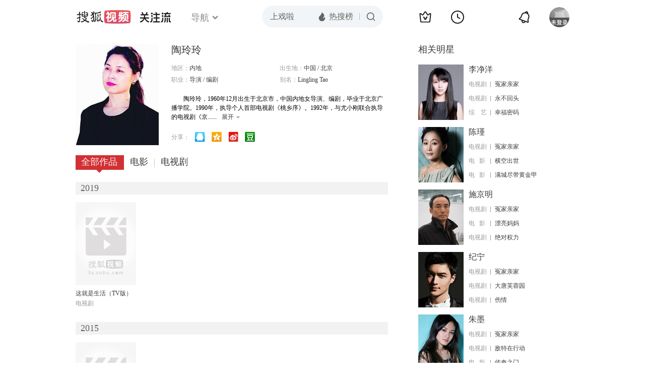

--- FILE ---
content_type: text/html;charset=UTF-8
request_url: https://tv.sohu.com/star/MzI1MDA4X+mZtueOsueOsg==.shtml
body_size: 7879
content:











 

  
 
 <!DOCTYPE html PUBLIC "-//W3C//DTD XHTML 1.0 Transitional//EN" "http://www.w3.org/TR/xhtml1/DTD/xhtml1-transitional.dtd">
 
 <html>
 <head>
 
    <title>陶玲玲个人资料/图片/视频全集-搜狐视频</title>
	<meta http-equiv="Content-Type" content="text/html; charset=UTF-8">
	<meta http-equiv="pragma" content="no-cache">
	<meta http-equiv="cache-control" content="no-cache,must-revalidate">
	<meta http-equiv="expires" content="0">    
	<meta http-equiv="keywords" content="陶玲玲个人资料/图片/视频全集,陶玲玲导演的电影电视剧作品">
	<meta http-equiv="description" content="陶玲玲，北京中北电视艺术中心副主任，总经理、制片人、国家二级导演。代表作《都市放牛》。">
	<!--<link rel="stylesheet" type="text/css" href="styles.css" />-->
	 <script type="text/javascript">
		 var category='261792516';
	 </script>
	 <script>
    var _iwt_UA="UA-sohu-123456";
    </script>
    <script type="text/javascript" src="//tv.sohu.com/upload/Trace/iwt-min.js"></script>
    <script type="text/javascript" src="//tv.sohu.com/upload/static/star/gbk.js "></script>

	<link type="text/css" rel="stylesheet" href="//css.tv.itc.cn/global/global201302.css" />


     <link type="text/css" rel="stylesheet" href="//css.tv.itc.cn/channel/v6/header.css" />
	 <link type="text/css" rel="stylesheet" href="//css.tv.itc.cn/search/search-star.css" />
<script src="//js.tv.itc.cn/kao.js"></script>
<script src="//js.tv.itc.cn/dict.js"></script>
<script src="//js.tv.itc.cn/gg.seed.js"></script>
<script src="//js.tv.itc.cn/base/core/j_1.7.2.js"></script>
<script src="//tv.sohu.com/upload/static/star/g.js"></script>
<script src="//js.tv.itc.cn/site/search/star/inc.js"></script>
<script src="//tv.sohu.com/frag/vrs_inc/phb_tv_week_10.js" charset="GBK"></script>
<script type="text/javascript">
kao('pingback', function () {
	pingbackBundle.initHref({
		customParam : {
			star : {
				url : '//click.hd.sohu.com.cn/x.gif',
				type : ['extends'],
				stype:['starpage'],
				col1:	function(config, el) {
					return el.getAttribute('pos') == null ? [''] : el.getAttribute('pos');
				},
				col2:	function(config, el) {
					return el.getAttribute('location') == null ? [''] : el.getAttribute('location');
				},
				col3:	function(config, el) {
					return el.getAttribute('starvv') == null ? [''] : el.getAttribute('starvv');
				},
				_ : 'stamp'
			},
				starss : {
				url : '//click.hd.sohu.com.cn/x.gif',
				type : ['star_page'],
				id: ['325008'],
				name: ['%E9%99%B6%E7%8E%B2%E7%8E%B2'],
				vid:	function(config, el) {
					return el.getAttribute('videoid') == null ? [''] : el.getAttribute('videoid');
				},
				aid:	function(config, el) {
					return el.getAttribute('albumid') == null ? [''] : el.getAttribute('albumid');
				},
				cid:	function(config, el) {
					return el.getAttribute('cid') == null ? [''] : el.getAttribute('cid');
				},
				loc : function(config, el) {
					return el.getAttribute('location') == null ? [''] : el.getAttribute('location');
				},
				site:	function(config, el) {
					return el.getAttribute('site') == null ? [''] : el.getAttribute('site');
				},
				suv : 'cookie-SUV',
				p : 'passport',
				y : 'cookie-YYID',
				f : 'cookie-fuid',
				_ : 'stamp'
			}

		}
	});
});

	function loadPing(){
		var tmp = new Image();
    	var timespam = new Date().getTime();
    	tmp.src = '//click.hd.sohu.com.cn/x.gif?type=star_page_load&id=325008&starname=%E9%99%B6%E7%8E%B2%E7%8E%B2&_=' + timespam;
    	tmp = timespam = null;
	};

loadPing();

var starId=325008;
getHeaderFrag();
function getHeaderFrag() {
    $.ajax({
        type:"GET",
        url:"/star/openkis/star/new1022Header",
        success:function(data){
            console.info(data);
            $('#hd_nav').html(data);
			kao( 'nav-v3-vrs' , function() {
				messagebus.publish('init.nav_2019', {
					isTvIndex: false,
					channelTxt: '全部'
				});
			});
        },
        error:function(data){
            console.log("Error: "+data);
        }
    });

}
</script>
</head>
<body>
<div class="hd-header hd-header-white kis-header-white" id="hd_nav"></div>
<style>
#hd-fBox2,.hd-mUpload{display:none;}
	.areaTop .hd-hotWord{
		overflow: hidden;
		width:312px;
	}
.hd-nav .item-on{color:#111}
.footSearch{display: none;}

</style>
<div class="wrapper"> 
 <!-- Start:content -->
<div class="area cfix" id="content">
	<!-- Start:left -->
	<div class="left">
		<!-- Start:mInfo -->
		<div class="mInfo cfix">
			<div class="colL">
				<img lazysrc="//photocdn.sohu.com/kistar/fengmian/325/325008/325008_ver_big.jpg" src="//css.tv.itc.cn/channel/v2/index-images/default_v.svg" width="165" height="200">
				
				</div>
			<div class="colR">
				<div class="cfix rowA">
					
					<h2> 陶玲玲</h2>
					<a class="starimg" href="//fans.tv.sohu.com/pc/vstar/star_info.html?star_id=325008" target="_blank">
                    <img src="//css.tv.itc.cn/search/images/starenter.png">
                    </a>
				</div>
				<ul class="u2 cfix">
					<li>地区：<em>内地</em></li> 
					<li>出生地：<em>中国  /  北京</em></li>
					
					
					<li>职业：<em>导演  /  编剧  </em></li>
					
					<li style="width:auto;">别名：<em>Lingling Tao  </em></li>
				    
				</ul>
			     
			     	<p class="p intro short_intro2">
			     		&nbsp;&nbsp;&nbsp;&nbsp;&nbsp;&nbsp;&nbsp;&nbsp;陶玲玲，1960年12月出生于北京市，中国内地女导演、编剧，毕业于北京广播学院。1990年，执导个人首部电视剧《桃乡序》。1992年，与尤小刚联合执导的电视剧《京都纪事》获得华北地区优秀长篇电视连续剧奖。1994年，执导电视剧《都市放牛》，该剧获得华地区优秀长篇电视连续剧奖。1996年，自编自导亲情剧《单亲之家》，她凭借该剧获得第7届北京市电视艺术“春燕杯”优秀导演奖。1997年，凭借电视剧《银楼》获得第9届北京市电视艺术“春燕杯”优秀导演奖。1999年，执导的电视剧《人子》获得中宣部第7届精神文明建设“五个一工程”奖。2000年，凭借悬疑剧《白色陷阱》入围第2届中国电视艺术“双十佳”十佳导演奖。2005年，与尤小刚联合执导民国商战剧《大码头》。2008年，在纪念中国改革开放三十周年、中国电视剧艺术诞生五十周年之际，获得全国电视剧优秀导演奖。2011年，执导古装悬疑剧《大唐女巡按》。2014年，执导的都市情感剧《我和我的他们》上星播出。2018年，由其执导的年代商战剧《茶间道》开机。
			     	</p>
			     
				<p class="zkai arw-tab" ><a href ="#">展开</a></p>
				
				<div class="share">
					<span>分享：</span><a title="" onclick="javascript:jump('mqq')" href="javascript:void(0)"><img width="21" height="21" alt="" src="//css.tv.itc.cn/search/images/qq.gif"></a>
            <a title="" onclick="javascript:jump('qq')" href="javascript:void(0)"><img width="20" height="21" alt="" src="//css.tv.itc.cn/search/images/qzone.gif"></a>
            <a title="" onclick="javascript:jump('weibosina')" href="javascript:void(0)"><img width="20" height="21" alt="" src="//css.tv.itc.cn/search/images/swb.gif"></a>
            <a title="" onclick="javascript:jump('douban')" href="javascript:void(0)"><img width="20" height="21" alt="" src="//css.tv.itc.cn/search/images/db.gif"></a>
				</div>
			</div>
			
		</div>
		<!-- End:mInfo -->
		<!-- Start:mod -->
		
		<!-- End:mod -->
		<!-- Start:mod -->
		
		<!-- End:mod -->
		<!-- Start:mod -->
		<div class="modE">
			<div class="mod-tit cfix">
				<div class="tabA">
					<ul class="cfix">
						 	
						    <li  class="on">全部作品<em></em></li>
							<li>电影<em></em></li>
						 	 <li> 电视剧<em></em></li>
						    	
						     
						 	 
						 
						  	
 							
					</ul>
				</div>
			</div>
			<!-- 全部作品 -->
		
		 <div class="cont"> 
		 
		 <div class="year-data">
		 	<div class="mod-info"><strong>2019</strong></div>
				<div class="mod-con">
				
				 <ul class="list list-120 cfix">
				  
						<li>
								
							    <div class="pic"><a href="//tv.sohu.com/item/MTIyODA2Ng==.html" target="_blank" pb-url="star$$starss" pos="star_tab" location="star_tab_works" starvv="star_workpage_vv"  videoid="0" albumid="1228066" cid="101" site="imgo"><img lazysrc="//photocdn.tv.sohu.com/img/kis/fengmian/1228/1228066/1228066_ver_big_20190808115502.jpg" width="120" height="165" src="//css.tv.itc.cn/channel/v2/index-images/default_v.svg" onerror="javascript:this.src='//css.tv.itc.cn/search/star/images/default_pic1.jpg';"></a> </div>
								<strong><a href="//tv.sohu.com/item/MTIyODA2Ng==.html" target="_blank" pb-url="star$$starss" pos="star_tab" location="star_tab_works" starvv="star_workpage_vv"  videoid="0" albumid="1228066" cid="101" site="imgo" title="这就是生活（TV版）">这就是生活（TV版）</a></strong>
							   
							<p>电视剧</p>
						</li>
						
					</ul>
					
				</div>
			</div>		
		 
		 <div class="year-data">
		 	<div class="mod-info"><strong>2015</strong></div>
				<div class="mod-con">
				
				 <ul class="list list-120 cfix">
				  
						<li>
								
							    <div class="pic"><a href="//tv.sohu.com/item/MTE5OTYzOQ==.html" target="_blank" pb-url="star$$starss" pos="star_tab" location="star_tab_works" starvv="star_workpage_vv"  videoid="0" albumid="1199639" cid="101" site="qq"><img lazysrc="//photocdn.tv.sohu.com/img/o_zoom,w_200,h_275/kis/fengmian/1199/1199639/1199639_ver_default_20220322150737.jpg" width="120" height="165" src="//css.tv.itc.cn/channel/v2/index-images/default_v.svg" onerror="javascript:this.src='//css.tv.itc.cn/search/star/images/default_pic1.jpg';"></a> </div>
								<strong><a href="//tv.sohu.com/item/MTE5OTYzOQ==.html" target="_blank" pb-url="star$$starss" pos="star_tab" location="star_tab_works" starvv="star_workpage_vv"  videoid="0" albumid="1199639" cid="101" site="qq" title="致命行动">致命行动</a></strong>
							   
							<p>电视剧</p>
						</li>
						
					</ul>
					
				</div>
			</div>		
		 
		 <div class="year-data">
		 	<div class="mod-info"><strong>2014</strong></div>
				<div class="mod-con">
				
				 <ul class="list list-120 cfix">
				  
						<li>
								
							    <div class="pic"><a href="//tv.sohu.com/item/MTE4MzE5OQ==.html" target="_blank" pb-url="star$$starss" pos="star_tab" location="star_tab_works" starvv="star_workpage_vv"  videoid="2071027" albumid="6579827" cid="101" site="sohu"><img lazysrc="//photocdn.sohu.com/kis/fengmian/1183/1183199/1183199_ver_big.jpg" width="120" height="165" src="//css.tv.itc.cn/channel/v2/index-images/default_v.svg" onerror="javascript:this.src='//css.tv.itc.cn/search/star/images/default_pic1.jpg';"></a> <span class="maskBg"></span><span class="maskTx"></span><a title="超清" class="super">超清</a></div>
								<strong><a href="//tv.sohu.com/item/MTE4MzE5OQ==.html" target="_blank" pb-url="star$$starss" pos="star_tab" location="star_tab_works" starvv="star_workpage_vv"  videoid="2071027" albumid="6579827" cid="101" site="sohu" title="我和我的他们">我和我的他们</a></strong>
							   
							<p>电视剧</p>
						</li>
						
						<li>
								
							    <div class="pic"><a href="//tv.sohu.com/item/MTE4OTYxMA==.html" target="_blank" pb-url="star$$starss" pos="star_tab" location="star_tab_works" starvv="star_workpage_vv"  videoid="0" albumid="1189610" cid="101" site="youku"><img lazysrc="//photocdn.sohu.com/kis/fengmian/1189/1189610/1189610_ver_big.jpg" width="120" height="165" src="//css.tv.itc.cn/channel/v2/index-images/default_v.svg" onerror="javascript:this.src='//css.tv.itc.cn/search/star/images/default_pic1.jpg';"></a> </div>
								<strong><a href="//tv.sohu.com/item/MTE4OTYxMA==.html" target="_blank" pb-url="star$$starss" pos="star_tab" location="star_tab_works" starvv="star_workpage_vv"  videoid="0" albumid="1189610" cid="101" site="youku" title="青春无极限">青春无极限</a></strong>
							   
							<p>电视剧</p>
						</li>
						
						<li>
								
							    <div class="pic"><a href="//tv.sohu.com/item/MTE5ODUzMg==.html" target="_blank" pb-url="star$$starss" pos="star_tab" location="star_tab_works" starvv="star_workpage_vv"  videoid="0" albumid="1198532" cid="101" site="iqiyi"><img lazysrc="//photocdn.sohu.com/kis/fengmian/1198/1198532/1198532_ver_big.jpg" width="120" height="165" src="//css.tv.itc.cn/channel/v2/index-images/default_v.svg" onerror="javascript:this.src='//css.tv.itc.cn/search/star/images/default_pic1.jpg';"></a> </div>
								<strong><a href="//tv.sohu.com/item/MTE5ODUzMg==.html" target="_blank" pb-url="star$$starss" pos="star_tab" location="star_tab_works" starvv="star_workpage_vv"  videoid="0" albumid="1198532" cid="101" site="iqiyi" title="冤家亲家">冤家亲家</a></strong>
							   
							<p>电视剧</p>
						</li>
						
					</ul>
					
				</div>
			</div>		
		 
		 <div class="year-data">
		 	<div class="mod-info"><strong>2013</strong></div>
				<div class="mod-con">
				
				 <ul class="list list-120 cfix">
				  
						<li>
								
							    <div class="pic"><a href="//tv.sohu.com/item/OTg5NTk2.html" target="_blank" pb-url="star$$starss" pos="star_tab" location="star_tab_works" starvv="star_workpage_vv"  videoid="0" albumid="989596" cid="101" site="youku"><img lazysrc="//photocdn.sohu.com/kis/fengmian/989/989596/989596_ver_big.jpg" width="120" height="165" src="//css.tv.itc.cn/channel/v2/index-images/default_v.svg" onerror="javascript:this.src='//css.tv.itc.cn/search/star/images/default_pic1.jpg';"></a> </div>
								<strong><a href="//tv.sohu.com/item/OTg5NTk2.html" target="_blank" pb-url="star$$starss" pos="star_tab" location="star_tab_works" starvv="star_workpage_vv"  videoid="0" albumid="989596" cid="101" site="youku" title="内线前传">内线前传</a></strong>
							   
							<p>电视剧</p>
						</li>
						
					</ul>
					
				</div>
			</div>		
		 
		 <div class="year-data">
		 	<div class="mod-info"><strong>2011</strong></div>
				<div class="mod-con">
				
				 <ul class="list list-120 cfix">
				  
						<li>
								
							    <div class="pic"><a href="//tv.sohu.com/item/MTg1NDI1.html" target="_blank" pb-url="star$$starss" pos="star_tab" location="star_tab_works" starvv="star_workpage_vv"  videoid="362639" albumid="1003898" cid="101" site="sohu"><img lazysrc="//photocdn.tv.sohu.com/img/kis/fengmian/185/185425/185425_ver_big_20190708120003.jpg" width="120" height="165" src="//css.tv.itc.cn/channel/v2/index-images/default_v.svg" onerror="javascript:this.src='//css.tv.itc.cn/search/star/images/default_pic1.jpg';"></a> </div>
								<strong><a href="//tv.sohu.com/item/MTg1NDI1.html" target="_blank" pb-url="star$$starss" pos="star_tab" location="star_tab_works" starvv="star_workpage_vv"  videoid="362639" albumid="1003898" cid="101" site="sohu" title="大唐女巡按（TV版）">大唐女巡按（TV版）</a></strong>
							   
							<p>电视剧</p>
						</li>
						
						<li>
								
							    <div class="pic"><a href="//tv.sohu.com/item/MTkwOTQ1.html" target="_blank" pb-url="star$$starss" pos="star_tab" location="star_tab_works" starvv="star_workpage_vv"  videoid="5172635" albumid="999095" cid="101" site="sohu"><img lazysrc="//photocdn.tv.sohu.com/img/kis/fengmian/190/190945/190945_ver_big_20181212112002.jpg" width="120" height="165" src="//css.tv.itc.cn/channel/v2/index-images/default_v.svg" onerror="javascript:this.src='//css.tv.itc.cn/search/star/images/default_pic1.jpg';"></a> </div>
								<strong><a href="//tv.sohu.com/item/MTkwOTQ1.html" target="_blank" pb-url="star$$starss" pos="star_tab" location="star_tab_works" starvv="star_workpage_vv"  videoid="5172635" albumid="999095" cid="101" site="sohu" title="南国有佳人">南国有佳人</a></strong>
							   
							<p>电视剧</p>
						</li>
						
						<li>
								
							    <div class="pic"><a href="//tv.sohu.com/item/MTE3ODEzOA==.html" target="_blank" pb-url="star$$starss" pos="star_tab" location="star_tab_works" starvv="star_workpage_vv"  videoid="0" albumid="1178138" cid="101" site=""><img lazysrc="//photocdn.tv.sohu.com/img/kis/fengmian/1178/1178138/1178138_ver_big_20190708114502.jpg" width="120" height="165" src="//css.tv.itc.cn/channel/v2/index-images/default_v.svg" onerror="javascript:this.src='//css.tv.itc.cn/search/star/images/default_pic1.jpg';"></a> </div>
								<strong><a href="//tv.sohu.com/item/MTE3ODEzOA==.html" target="_blank" pb-url="star$$starss" pos="star_tab" location="star_tab_works" starvv="star_workpage_vv"  videoid="0" albumid="1178138" cid="101" site="" title="大唐女巡按（DVD版）">大唐女巡按（DVD版）</a></strong>
							   
							<p>电视剧</p>
						</li>
						
					</ul>
					
				</div>
			</div>		
		 
		 <div class="year-data hide">
		 	<div class="mod-info"><strong>2009</strong></div>
				<div class="mod-con">
				
				 <ul class="list list-120 cfix">
				  
						<li>
								
							    <div class="pic"><a href="//tv.sohu.com/item/NzMzNjg=.html" target="_blank" pb-url="star$$starss" pos="star_tab" location="star_tab_works" starvv="star_workpage_vv"  videoid="0" albumid="73368" cid="101" site="qq"><img lazysrc="//photocdn.tv.sohu.com/img/kis/fengmian/73/73368/73368_ver_big_20190828102002.jpg" width="120" height="165" src="//css.tv.itc.cn/channel/v2/index-images/default_v.svg" onerror="javascript:this.src='//css.tv.itc.cn/search/star/images/default_pic1.jpg';"></a> </div>
								<strong><a href="//tv.sohu.com/item/NzMzNjg=.html" target="_blank" pb-url="star$$starss" pos="star_tab" location="star_tab_works" starvv="star_workpage_vv"  videoid="0" albumid="73368" cid="101" site="qq" title="内线">内线</a></strong>
							   
							<p>电视剧</p>
						</li>
						
						<li>
								
							    <div class="pic"><a href="//tv.sohu.com/item/MTA5ODAzOQ==.html" target="_blank" pb-url="star$$starss" pos="star_tab" location="star_tab_works" starvv="star_workpage_vv"  videoid="0" albumid="1098039" cid="101" site=""><img lazysrc="//photocdn.sohu.com/kis/fengmian/1098/1098039/1098039_ver_big.jpg" width="120" height="165" src="//css.tv.itc.cn/channel/v2/index-images/default_v.svg" onerror="javascript:this.src='//css.tv.itc.cn/search/star/images/default_pic1.jpg';"></a> </div>
								<strong><a href="//tv.sohu.com/item/MTA5ODAzOQ==.html" target="_blank" pb-url="star$$starss" pos="star_tab" location="star_tab_works" starvv="star_workpage_vv"  videoid="0" albumid="1098039" cid="101" site="" title="家族风云">家族风云</a></strong>
							   
							<p>电视剧</p>
						</li>
						
					</ul>
					
				</div>
			</div>		
		 
		 <div class="year-data hide">
		 	<div class="mod-info"><strong>2008</strong></div>
				<div class="mod-con">
				
				 <ul class="list list-120 cfix">
				  
						<li>
								
							    <div class="pic"><a href="//tv.sohu.com/item/NTMxMjg=.html" target="_blank" pb-url="star$$starss" pos="star_tab" location="star_tab_works" starvv="star_workpage_vv"  videoid="7349447" albumid="9625811" cid="101" site="sohu"><img lazysrc="//photocdn.tv.sohu.com/img/kis/fengmian/53/53128/53128_ver_big_20200303181002.jpg" width="120" height="165" src="//css.tv.itc.cn/channel/v2/index-images/default_v.svg" onerror="javascript:this.src='//css.tv.itc.cn/search/star/images/default_pic1.jpg';"></a> </div>
								<strong><a href="//tv.sohu.com/item/NTMxMjg=.html" target="_blank" pb-url="star$$starss" pos="star_tab" location="star_tab_works" starvv="star_workpage_vv"  videoid="7349447" albumid="9625811" cid="101" site="sohu" title="好想回家">好想回家</a></strong>
							   
							<p>电视剧</p>
						</li>
						
					</ul>
					
				</div>
			</div>		
		 
		 <div class="year-data hide">
		 	<div class="mod-info"><strong>2007</strong></div>
				<div class="mod-con">
				
				 <ul class="list list-120 cfix">
				  
						<li>
								
							    <div class="pic"><a href="//tv.sohu.com/item/MTE2NzAyNA==.html" target="_blank" pb-url="star$$starss" pos="star_tab" location="star_tab_works" starvv="star_workpage_vv"  videoid="0" albumid="1167024" cid="101" site="imgo"><img lazysrc="//photocdn.sohu.com/kis/fengmian/1167/1167024/1167024_ver_big.jpg" width="120" height="165" src="//css.tv.itc.cn/channel/v2/index-images/default_v.svg" onerror="javascript:this.src='//css.tv.itc.cn/search/star/images/default_pic1.jpg';"></a> </div>
								<strong><a href="//tv.sohu.com/item/MTE2NzAyNA==.html" target="_blank" pb-url="star$$starss" pos="star_tab" location="star_tab_works" starvv="star_workpage_vv"  videoid="0" albumid="1167024" cid="101" site="imgo" title="沉默与谎言">沉默与谎言</a></strong>
							   
							<p>电视剧</p>
						</li>
						
					</ul>
					
				</div>
			</div>		
		 
		 <div class="year-data hide">
		 	<div class="mod-info"><strong>2004</strong></div>
				<div class="mod-con">
				
				 <ul class="list list-120 cfix">
				  
						<li>
								
							    <div class="pic"><a href="//tv.sohu.com/item/MjIyMzE5.html" target="_blank" pb-url="star$$starss" pos="star_tab" location="star_tab_works" starvv="star_workpage_vv"  videoid="0" albumid="222319" cid="101" site="letv"><img lazysrc="//photocdn.sohu.com/kis/fengmian/222/222319/222319_ver_big_20160927135502.jpg" width="120" height="165" src="//css.tv.itc.cn/channel/v2/index-images/default_v.svg" onerror="javascript:this.src='//css.tv.itc.cn/search/star/images/default_pic1.jpg';"></a> </div>
								<strong><a href="//tv.sohu.com/item/MjIyMzE5.html" target="_blank" pb-url="star$$starss" pos="star_tab" location="star_tab_works" starvv="star_workpage_vv"  videoid="0" albumid="222319" cid="101" site="letv" title="家有宝贝">家有宝贝</a></strong>
							   
							<p>电视剧</p>
						</li>
						
					</ul>
					
				</div>
			</div>		
		 
		 <div class="year-data hide">
		 	<div class="mod-info"><strong>2002</strong></div>
				<div class="mod-con">
				
				 <ul class="list list-120 cfix">
				  
						<li>
								
							    <div class="pic"><a href="//tv.sohu.com/item/MTkyNDUx.html" target="_blank" pb-url="star$$starss" pos="star_tab" location="star_tab_works" starvv="star_workpage_vv"  videoid="0" albumid="192451" cid="101" site="youku"><img lazysrc="//photocdn.sohu.com/kis/fengmian/192/192451/192451_ver_big_20160927140003.jpg" width="120" height="165" src="//css.tv.itc.cn/channel/v2/index-images/default_v.svg" onerror="javascript:this.src='//css.tv.itc.cn/search/star/images/default_pic1.jpg';"></a> </div>
								<strong><a href="//tv.sohu.com/item/MTkyNDUx.html" target="_blank" pb-url="star$$starss" pos="star_tab" location="star_tab_works" starvv="star_workpage_vv"  videoid="0" albumid="192451" cid="101" site="youku" title="不嫁则已">不嫁则已</a></strong>
							   
							<p>电视剧</p>
						</li>
						
						<li>
								
							    <div class="pic"><a href="//tv.sohu.com/item/MTEwMjE4OA==.html" target="_blank" pb-url="star$$starss" pos="star_tab" location="star_tab_works" starvv="star_workpage_vv"  videoid="0" albumid="1102188" cid="101" site="qq"><img lazysrc="//photocdn.sohu.com/kis/fengmian/1102/1102188/1102188_ver_big_20170817142003.jpg" width="120" height="165" src="//css.tv.itc.cn/channel/v2/index-images/default_v.svg" onerror="javascript:this.src='//css.tv.itc.cn/search/star/images/default_pic1.jpg';"></a> </div>
								<strong><a href="//tv.sohu.com/item/MTEwMjE4OA==.html" target="_blank" pb-url="star$$starss" pos="star_tab" location="star_tab_works" starvv="star_workpage_vv"  videoid="0" albumid="1102188" cid="101" site="qq" title="都市东游记">都市东游记</a></strong>
							   
							<p>电视剧</p>
						</li>
						
					</ul>
					
				</div>
			</div>		
		 
		 <div class="year-data hide">
		 	<div class="mod-info"><strong>2001</strong></div>
				<div class="mod-con">
				
				 <ul class="list list-120 cfix">
				  
						<li>
								
							    <div class="pic"><a href="//tv.sohu.com/item/Mzg0MTA=.html" target="_blank" pb-url="star$$starss" pos="star_tab" location="star_tab_works" starvv="star_workpage_vv"  videoid="0" albumid="38410" cid="101" site="qq"><img lazysrc="//photocdn.sohu.com/kis/fengmian/38/38410/38410_ver_big.jpg" width="120" height="165" src="//css.tv.itc.cn/channel/v2/index-images/default_v.svg" onerror="javascript:this.src='//css.tv.itc.cn/search/star/images/default_pic1.jpg';"></a> </div>
								<strong><a href="//tv.sohu.com/item/Mzg0MTA=.html" target="_blank" pb-url="star$$starss" pos="star_tab" location="star_tab_works" starvv="star_workpage_vv"  videoid="0" albumid="38410" cid="101" site="qq" title="凤在江湖">凤在江湖</a></strong>
							   
							<p>电视剧</p>
						</li>
						
						<li>
								
							    <div class="pic"><a href="//tv.sohu.com/item/NDM1MzM=.html" target="_blank" pb-url="star$$starss" pos="star_tab" location="star_tab_works" starvv="star_workpage_vv"  videoid="0" albumid="43533" cid="101" site="youku"><img lazysrc="//photocdn.sohu.com/kis/fengmian/43/43533/43533_ver_big_20170817145502.jpg" width="120" height="165" src="//css.tv.itc.cn/channel/v2/index-images/default_v.svg" onerror="javascript:this.src='//css.tv.itc.cn/search/star/images/default_pic1.jpg';"></a> </div>
								<strong><a href="//tv.sohu.com/item/NDM1MzM=.html" target="_blank" pb-url="star$$starss" pos="star_tab" location="star_tab_works" starvv="star_workpage_vv"  videoid="0" albumid="43533" cid="101" site="youku" title="白色陷阱">白色陷阱</a></strong>
							   
							<p>电视剧</p>
						</li>
						
					</ul>
					
				</div>
			</div>		
		 
		 <div class="year-data hide">
		 	<div class="mod-info"><strong>2000</strong></div>
				<div class="mod-con">
				
				 <ul class="list list-120 cfix">
				  
						<li>
								
							    <div class="pic"><a href="//tv.sohu.com/item/MTE0MzI3MA==.html" target="_blank" pb-url="star$$starss" pos="star_tab" location="star_tab_works" starvv="star_workpage_vv"  videoid="0" albumid="1143270" cid="100" site=""><img lazysrc="//photocdn.sohu.com/kis/fengmian/1143/1143270/1143270_ver_big.jpg" width="120" height="165" src="//css.tv.itc.cn/channel/v2/index-images/default_v.svg" onerror="javascript:this.src='//css.tv.itc.cn/search/star/images/default_pic1.jpg';"></a> </div>
								<strong><a href="//tv.sohu.com/item/MTE0MzI3MA==.html" target="_blank" pb-url="star$$starss" pos="star_tab" location="star_tab_works" starvv="star_workpage_vv"  videoid="0" albumid="1143270" cid="100" site="" title="城市爱情">城市爱情</a></strong>
							   
							<p>电影</p>
						</li>
						
						<li>
								
							    <div class="pic"><a href="//tv.sohu.com/item/NDYxNjY=.html" target="_blank" pb-url="star$$starss" pos="star_tab" location="star_tab_works" starvv="star_workpage_vv"  videoid="0" albumid="46166" cid="101" site="qq"><img lazysrc="//photocdn.sohu.com/kis/fengmian/46/46166/46166_ver_big.jpg" width="120" height="165" src="//css.tv.itc.cn/channel/v2/index-images/default_v.svg" onerror="javascript:this.src='//css.tv.itc.cn/search/star/images/default_pic1.jpg';"></a> </div>
								<strong><a href="//tv.sohu.com/item/NDYxNjY=.html" target="_blank" pb-url="star$$starss" pos="star_tab" location="star_tab_works" starvv="star_workpage_vv"  videoid="0" albumid="46166" cid="101" site="qq" title="欲望">欲望</a></strong>
							   
							<p>电视剧</p>
						</li>
						
					</ul>
					
				</div>
			</div>		
		 
		 <div class="year-data hide">
		 	<div class="mod-info"><strong>1999</strong></div>
				<div class="mod-con">
				
				 <ul class="list list-120 cfix">
				  
						<li>
								
							    <div class="pic"><a href="//tv.sohu.com/item/MTEzNTU0OQ==.html" target="_blank" pb-url="star$$starss" pos="star_tab" location="star_tab_works" starvv="star_workpage_vv"  videoid="0" albumid="1135549" cid="101" site="qq"><img lazysrc="//photocdn.sohu.com/kis/fengmian/1135/1135549/1135549_ver_big_20160926140503.jpg" width="120" height="165" src="//css.tv.itc.cn/channel/v2/index-images/default_v.svg" onerror="javascript:this.src='//css.tv.itc.cn/search/star/images/default_pic1.jpg';"></a> </div>
								<strong><a href="//tv.sohu.com/item/MTEzNTU0OQ==.html" target="_blank" pb-url="star$$starss" pos="star_tab" location="star_tab_works" starvv="star_workpage_vv"  videoid="0" albumid="1135549" cid="101" site="qq" title="共和国往事">共和国往事</a></strong>
							   
							<p>电视剧</p>
						</li>
						
					</ul>
					
				</div>
			</div>		
		 
		 <div class="year-data hide">
		 	<div class="mod-info"><strong>1998</strong></div>
				<div class="mod-con">
				
				 <ul class="list list-120 cfix">
				  
						<li>
								
							    <div class="pic"><a href="//tv.sohu.com/item/MTA4ODU3Mg==.html" target="_blank" pb-url="star$$starss" pos="star_tab" location="star_tab_works" starvv="star_workpage_vv"  videoid="0" albumid="1088572" cid="101" site="qq"><img lazysrc="//photocdn.sohu.com/kis/fengmian/1088/1088572/1088572_ver_big_20160926140004.jpg" width="120" height="165" src="//css.tv.itc.cn/channel/v2/index-images/default_v.svg" onerror="javascript:this.src='//css.tv.itc.cn/search/star/images/default_pic1.jpg';"></a> </div>
								<strong><a href="//tv.sohu.com/item/MTA4ODU3Mg==.html" target="_blank" pb-url="star$$starss" pos="star_tab" location="star_tab_works" starvv="star_workpage_vv"  videoid="0" albumid="1088572" cid="101" site="qq" title="补天裂">补天裂</a></strong>
							   
							<p>电视剧</p>
						</li>
						
						<li>
								
							    <div class="pic"><a href="//tv.sohu.com/item/MTA5ODczNg==.html" target="_blank" pb-url="star$$starss" pos="star_tab" location="star_tab_works" starvv="star_workpage_vv"  videoid="0" albumid="1098736" cid="101" site=""><img lazysrc="//photocdn.sohu.com/kis/fengmian/1098/1098736/1098736_ver_big.jpg" width="120" height="165" src="//css.tv.itc.cn/channel/v2/index-images/default_v.svg" onerror="javascript:this.src='//css.tv.itc.cn/search/star/images/default_pic1.jpg';"></a> </div>
								<strong><a href="//tv.sohu.com/item/MTA5ODczNg==.html" target="_blank" pb-url="star$$starss" pos="star_tab" location="star_tab_works" starvv="star_workpage_vv"  videoid="0" albumid="1098736" cid="101" site="" title="人子">人子</a></strong>
							   
							<p>电视剧</p>
						</li>
						
					</ul>
					
				</div>
			</div>		
		 
		 <div class="year-data hide">
		 	<div class="mod-info"><strong>1996</strong></div>
				<div class="mod-con">
				
				 <ul class="list list-120 cfix">
				  
						<li>
								
							    <div class="pic"><a href="//tv.sohu.com/item/MTIwNjIwMw==.html" target="_blank" pb-url="star$$starss" pos="star_tab" location="star_tab_works" starvv="star_workpage_vv"  videoid="0" albumid="1206203" cid="101" site="youku"><img lazysrc="//photocdn.sohu.com/kis/fengmian/1206/1206203/1206203_ver_big_20160926131003.jpg" width="120" height="165" src="//css.tv.itc.cn/channel/v2/index-images/default_v.svg" onerror="javascript:this.src='//css.tv.itc.cn/search/star/images/default_pic1.jpg';"></a> </div>
								<strong><a href="//tv.sohu.com/item/MTIwNjIwMw==.html" target="_blank" pb-url="star$$starss" pos="star_tab" location="star_tab_works" starvv="star_workpage_vv"  videoid="0" albumid="1206203" cid="101" site="youku" title="单亲之家">单亲之家</a></strong>
							   
							<p>电视剧</p>
						</li>
						
					</ul>
					
				</div>
			</div>		
		 
		 <div class="year-data hide">
		 	<div class="mod-info"><strong>1995</strong></div>
				<div class="mod-con">
				
				 <ul class="list list-120 cfix">
				  
						<li>
								
							    <div class="pic"><a href="//tv.sohu.com/item/MTIwNzM4NA==.html" target="_blank" pb-url="star$$starss" pos="star_tab" location="star_tab_works" starvv="star_workpage_vv"  videoid="0" albumid="1207384" cid="101" site="qq"><img lazysrc="//photocdn.sohu.com/kis/fengmian/1207/1207384/1207384_ver_big_20160926141510.jpg" width="120" height="165" src="//css.tv.itc.cn/channel/v2/index-images/default_v.svg" onerror="javascript:this.src='//css.tv.itc.cn/search/star/images/default_pic1.jpg';"></a> </div>
								<strong><a href="//tv.sohu.com/item/MTIwNzM4NA==.html" target="_blank" pb-url="star$$starss" pos="star_tab" location="star_tab_works" starvv="star_workpage_vv"  videoid="0" albumid="1207384" cid="101" site="qq" title="都市放牛">都市放牛</a></strong>
							   
							<p>电视剧</p>
						</li>
						
					</ul>
					
				</div>
			</div>		
		 
		 <div class="year-data hide">
		 	<div class="mod-info"><strong>1994</strong></div>
				<div class="mod-con">
				
				 <ul class="list list-120 cfix">
				  
						<li>
								
							    <div class="pic"><a href="//tv.sohu.com/item/MTE1NzcwNg==.html" target="_blank" pb-url="star$$starss" pos="star_tab" location="star_tab_works" starvv="star_workpage_vv"  videoid="0" albumid="1157706" cid="101" site="qq"><img lazysrc="//photocdn.sohu.com/kis/fengmian/1157/1157706/1157706_ver_big_20160926133010.jpg" width="120" height="165" src="//css.tv.itc.cn/channel/v2/index-images/default_v.svg" onerror="javascript:this.src='//css.tv.itc.cn/search/star/images/default_pic1.jpg';"></a> </div>
								<strong><a href="//tv.sohu.com/item/MTE1NzcwNg==.html" target="_blank" pb-url="star$$starss" pos="star_tab" location="star_tab_works" starvv="star_workpage_vv"  videoid="0" albumid="1157706" cid="101" site="qq" title="京都纪事">京都纪事</a></strong>
							   
							<p>电视剧</p>
						</li>
						
					</ul>
					
				</div>
			</div>		
		 
		  </div>
		   
	
		 
		 <div  class="cont hide">
		  
		 
		 	<div class="year-data">
		 	<div class="mod-info"><strong>2000</strong></div>
				<div class="mod-con">
					<ul class="list list-120 cfix">
						
						<li>
							<div class="pic"><a href="//tv.sohu.com/item/MTE0MzI3MA==.html" target="_blank" pb-url="star$$starss" pos="star_tab" location="star_tab_film" starvv="star_workpage_vv" videoid="0" albumid="1143270" cid="100" site=""><img lazysrc="//photocdn.sohu.com/kis/fengmian/1143/1143270/1143270_ver_big.jpg" width="120" height="165" src="//css.tv.itc.cn/channel/v2/index-images/default_v.svg" onerror="javascript:this.src='//css.tv.itc.cn/search/star/images/default_pic1.jpg';"></a></div>
							<strong><a href="//tv.sohu.com/item/MTE0MzI3MA==.html" target="_blank" pb-url="star$$starss" pos="star_tab" location="star_tab_film" starvv="star_workpage_vv" videoid="0" albumid="1143270" cid="100" site="" title="城市爱情">城市爱情</a></strong>
							 
						</li>
						
						
					</ul>
				</div>
				</div>
		 
		 	</div>
		 
		  
		 
		 
		 <div  class="cont hide">
		 
		 <div class="year-data">
		 	<div class="mod-info"><strong>2019</strong></div>
				<div class="mod-con">
					<ul class="list list-120 cfix">
						
						<li>
							<div class="pic"><a href="//tv.sohu.com/item/MTIyODA2Ng==.html" target="_blank" pb-url="star$$starss" pos="star_tab" location="star_tab_tv" starvv="star_workpage_vv" videoid="0" albumid="1228066" cid="101" site="imgo"><img lazysrc="//photocdn.tv.sohu.com/img/kis/fengmian/1228/1228066/1228066_ver_big_20190808115502.jpg" width="120" height="165" src="//css.tv.itc.cn/channel/v2/index-images/default_v.svg" onerror="javascript:this.src='//css.tv.itc.cn/search/star/images/default_pic1.jpg';"></a></div>
							<strong><a href="//tv.sohu.com/item/MTIyODA2Ng==.html" target="_blank" pb-url="star$$starss" pos="star_tab" location="star_tab_tv" starvv="star_workpage_vv" videoid="0" albumid="1228066" cid="101" site="imgo" title="这就是生活（TV版）">这就是生活（TV版）</a></strong>
							 
						</li>
						
						
					</ul>
				</div>
				</div>
		 
		 <div class="year-data">
		 	<div class="mod-info"><strong>2015</strong></div>
				<div class="mod-con">
					<ul class="list list-120 cfix">
						
						<li>
							<div class="pic"><a href="//tv.sohu.com/item/MTE5OTYzOQ==.html" target="_blank" pb-url="star$$starss" pos="star_tab" location="star_tab_tv" starvv="star_workpage_vv" videoid="0" albumid="1199639" cid="101" site="qq"><img lazysrc="//photocdn.tv.sohu.com/img/o_zoom,w_200,h_275/kis/fengmian/1199/1199639/1199639_ver_default_20220322150737.jpg" width="120" height="165" src="//css.tv.itc.cn/channel/v2/index-images/default_v.svg" onerror="javascript:this.src='//css.tv.itc.cn/search/star/images/default_pic1.jpg';"></a></div>
							<strong><a href="//tv.sohu.com/item/MTE5OTYzOQ==.html" target="_blank" pb-url="star$$starss" pos="star_tab" location="star_tab_tv" starvv="star_workpage_vv" videoid="0" albumid="1199639" cid="101" site="qq" title="致命行动">致命行动</a></strong>
							 
						</li>
						
						
					</ul>
				</div>
				</div>
		 
		 <div class="year-data">
		 	<div class="mod-info"><strong>2014</strong></div>
				<div class="mod-con">
					<ul class="list list-120 cfix">
						
						<li>
							<div class="pic"><a href="//tv.sohu.com/item/MTE4MzE5OQ==.html" target="_blank" pb-url="star$$starss" pos="star_tab" location="star_tab_tv" starvv="star_workpage_vv" videoid="2071027" albumid="6579827" cid="101" site="sohu"><img lazysrc="//photocdn.sohu.com/kis/fengmian/1183/1183199/1183199_ver_big.jpg" width="120" height="165" src="//css.tv.itc.cn/channel/v2/index-images/default_v.svg" onerror="javascript:this.src='//css.tv.itc.cn/search/star/images/default_pic1.jpg';"></a><span class="maskBg"></span><span class="maskTx"></span><a title="超清" class="super">超清</a></div>
							<strong><a href="//tv.sohu.com/item/MTE4MzE5OQ==.html" target="_blank" pb-url="star$$starss" pos="star_tab" location="star_tab_tv" starvv="star_workpage_vv" videoid="2071027" albumid="6579827" cid="101" site="sohu" title="我和我的他们">我和我的他们</a></strong>
							 
						</li>
						
						<li>
							<div class="pic"><a href="//tv.sohu.com/item/MTE4OTYxMA==.html" target="_blank" pb-url="star$$starss" pos="star_tab" location="star_tab_tv" starvv="star_workpage_vv" videoid="0" albumid="1189610" cid="101" site="youku"><img lazysrc="//photocdn.sohu.com/kis/fengmian/1189/1189610/1189610_ver_big.jpg" width="120" height="165" src="//css.tv.itc.cn/channel/v2/index-images/default_v.svg" onerror="javascript:this.src='//css.tv.itc.cn/search/star/images/default_pic1.jpg';"></a></div>
							<strong><a href="//tv.sohu.com/item/MTE4OTYxMA==.html" target="_blank" pb-url="star$$starss" pos="star_tab" location="star_tab_tv" starvv="star_workpage_vv" videoid="0" albumid="1189610" cid="101" site="youku" title="青春无极限">青春无极限</a></strong>
							 
						</li>
						
						<li>
							<div class="pic"><a href="//tv.sohu.com/item/MTE5ODUzMg==.html" target="_blank" pb-url="star$$starss" pos="star_tab" location="star_tab_tv" starvv="star_workpage_vv" videoid="0" albumid="1198532" cid="101" site="iqiyi"><img lazysrc="//photocdn.sohu.com/kis/fengmian/1198/1198532/1198532_ver_big.jpg" width="120" height="165" src="//css.tv.itc.cn/channel/v2/index-images/default_v.svg" onerror="javascript:this.src='//css.tv.itc.cn/search/star/images/default_pic1.jpg';"></a></div>
							<strong><a href="//tv.sohu.com/item/MTE5ODUzMg==.html" target="_blank" pb-url="star$$starss" pos="star_tab" location="star_tab_tv" starvv="star_workpage_vv" videoid="0" albumid="1198532" cid="101" site="iqiyi" title="冤家亲家">冤家亲家</a></strong>
							 
						</li>
						
						
					</ul>
				</div>
				</div>
		 
		 <div class="year-data">
		 	<div class="mod-info"><strong>2013</strong></div>
				<div class="mod-con">
					<ul class="list list-120 cfix">
						
						<li>
							<div class="pic"><a href="//tv.sohu.com/item/OTg5NTk2.html" target="_blank" pb-url="star$$starss" pos="star_tab" location="star_tab_tv" starvv="star_workpage_vv" videoid="0" albumid="989596" cid="101" site="youku"><img lazysrc="//photocdn.sohu.com/kis/fengmian/989/989596/989596_ver_big.jpg" width="120" height="165" src="//css.tv.itc.cn/channel/v2/index-images/default_v.svg" onerror="javascript:this.src='//css.tv.itc.cn/search/star/images/default_pic1.jpg';"></a></div>
							<strong><a href="//tv.sohu.com/item/OTg5NTk2.html" target="_blank" pb-url="star$$starss" pos="star_tab" location="star_tab_tv" starvv="star_workpage_vv" videoid="0" albumid="989596" cid="101" site="youku" title="内线前传">内线前传</a></strong>
							 
						</li>
						
						
					</ul>
				</div>
				</div>
		 
		 <div class="year-data">
		 	<div class="mod-info"><strong>2011</strong></div>
				<div class="mod-con">
					<ul class="list list-120 cfix">
						
						<li>
							<div class="pic"><a href="//tv.sohu.com/item/MTg1NDI1.html" target="_blank" pb-url="star$$starss" pos="star_tab" location="star_tab_tv" starvv="star_workpage_vv" videoid="362639" albumid="1003898" cid="101" site="sohu"><img lazysrc="//photocdn.tv.sohu.com/img/kis/fengmian/185/185425/185425_ver_big_20190708120003.jpg" width="120" height="165" src="//css.tv.itc.cn/channel/v2/index-images/default_v.svg" onerror="javascript:this.src='//css.tv.itc.cn/search/star/images/default_pic1.jpg';"></a></div>
							<strong><a href="//tv.sohu.com/item/MTg1NDI1.html" target="_blank" pb-url="star$$starss" pos="star_tab" location="star_tab_tv" starvv="star_workpage_vv" videoid="362639" albumid="1003898" cid="101" site="sohu" title="大唐女巡按（TV版）">大唐女巡按（TV版）</a></strong>
							 
						</li>
						
						<li>
							<div class="pic"><a href="//tv.sohu.com/item/MTkwOTQ1.html" target="_blank" pb-url="star$$starss" pos="star_tab" location="star_tab_tv" starvv="star_workpage_vv" videoid="5172635" albumid="999095" cid="101" site="sohu"><img lazysrc="//photocdn.tv.sohu.com/img/kis/fengmian/190/190945/190945_ver_big_20181212112002.jpg" width="120" height="165" src="//css.tv.itc.cn/channel/v2/index-images/default_v.svg" onerror="javascript:this.src='//css.tv.itc.cn/search/star/images/default_pic1.jpg';"></a></div>
							<strong><a href="//tv.sohu.com/item/MTkwOTQ1.html" target="_blank" pb-url="star$$starss" pos="star_tab" location="star_tab_tv" starvv="star_workpage_vv" videoid="5172635" albumid="999095" cid="101" site="sohu" title="南国有佳人">南国有佳人</a></strong>
							 
						</li>
						
						<li>
							<div class="pic"><a href="//tv.sohu.com/item/MTE3ODEzOA==.html" target="_blank" pb-url="star$$starss" pos="star_tab" location="star_tab_tv" starvv="star_workpage_vv" videoid="0" albumid="1178138" cid="101" site=""><img lazysrc="//photocdn.tv.sohu.com/img/kis/fengmian/1178/1178138/1178138_ver_big_20190708114502.jpg" width="120" height="165" src="//css.tv.itc.cn/channel/v2/index-images/default_v.svg" onerror="javascript:this.src='//css.tv.itc.cn/search/star/images/default_pic1.jpg';"></a></div>
							<strong><a href="//tv.sohu.com/item/MTE3ODEzOA==.html" target="_blank" pb-url="star$$starss" pos="star_tab" location="star_tab_tv" starvv="star_workpage_vv" videoid="0" albumid="1178138" cid="101" site="" title="大唐女巡按（DVD版）">大唐女巡按（DVD版）</a></strong>
							 
						</li>
						
						
					</ul>
				</div>
				</div>
		 
		 <div class="year-data hide">
		 	<div class="mod-info"><strong>2009</strong></div>
				<div class="mod-con">
					<ul class="list list-120 cfix">
						
						<li>
							<div class="pic"><a href="//tv.sohu.com/item/NzMzNjg=.html" target="_blank" pb-url="star$$starss" pos="star_tab" location="star_tab_tv" starvv="star_workpage_vv" videoid="0" albumid="73368" cid="101" site="qq"><img lazysrc="//photocdn.tv.sohu.com/img/kis/fengmian/73/73368/73368_ver_big_20190828102002.jpg" width="120" height="165" src="//css.tv.itc.cn/channel/v2/index-images/default_v.svg" onerror="javascript:this.src='//css.tv.itc.cn/search/star/images/default_pic1.jpg';"></a></div>
							<strong><a href="//tv.sohu.com/item/NzMzNjg=.html" target="_blank" pb-url="star$$starss" pos="star_tab" location="star_tab_tv" starvv="star_workpage_vv" videoid="0" albumid="73368" cid="101" site="qq" title="内线">内线</a></strong>
							 
						</li>
						
						<li>
							<div class="pic"><a href="//tv.sohu.com/item/MTA5ODAzOQ==.html" target="_blank" pb-url="star$$starss" pos="star_tab" location="star_tab_tv" starvv="star_workpage_vv" videoid="0" albumid="1098039" cid="101" site=""><img lazysrc="//photocdn.sohu.com/kis/fengmian/1098/1098039/1098039_ver_big.jpg" width="120" height="165" src="//css.tv.itc.cn/channel/v2/index-images/default_v.svg" onerror="javascript:this.src='//css.tv.itc.cn/search/star/images/default_pic1.jpg';"></a></div>
							<strong><a href="//tv.sohu.com/item/MTA5ODAzOQ==.html" target="_blank" pb-url="star$$starss" pos="star_tab" location="star_tab_tv" starvv="star_workpage_vv" videoid="0" albumid="1098039" cid="101" site="" title="家族风云">家族风云</a></strong>
							 
						</li>
						
						
					</ul>
				</div>
				</div>
		 
		 <div class="year-data hide">
		 	<div class="mod-info"><strong>2008</strong></div>
				<div class="mod-con">
					<ul class="list list-120 cfix">
						
						<li>
							<div class="pic"><a href="//tv.sohu.com/item/NTMxMjg=.html" target="_blank" pb-url="star$$starss" pos="star_tab" location="star_tab_tv" starvv="star_workpage_vv" videoid="7349447" albumid="9625811" cid="101" site="sohu"><img lazysrc="//photocdn.tv.sohu.com/img/kis/fengmian/53/53128/53128_ver_big_20200303181002.jpg" width="120" height="165" src="//css.tv.itc.cn/channel/v2/index-images/default_v.svg" onerror="javascript:this.src='//css.tv.itc.cn/search/star/images/default_pic1.jpg';"></a></div>
							<strong><a href="//tv.sohu.com/item/NTMxMjg=.html" target="_blank" pb-url="star$$starss" pos="star_tab" location="star_tab_tv" starvv="star_workpage_vv" videoid="7349447" albumid="9625811" cid="101" site="sohu" title="好想回家">好想回家</a></strong>
							 
						</li>
						
						
					</ul>
				</div>
				</div>
		 
		 <div class="year-data hide">
		 	<div class="mod-info"><strong>2007</strong></div>
				<div class="mod-con">
					<ul class="list list-120 cfix">
						
						<li>
							<div class="pic"><a href="//tv.sohu.com/item/MTE2NzAyNA==.html" target="_blank" pb-url="star$$starss" pos="star_tab" location="star_tab_tv" starvv="star_workpage_vv" videoid="0" albumid="1167024" cid="101" site="imgo"><img lazysrc="//photocdn.sohu.com/kis/fengmian/1167/1167024/1167024_ver_big.jpg" width="120" height="165" src="//css.tv.itc.cn/channel/v2/index-images/default_v.svg" onerror="javascript:this.src='//css.tv.itc.cn/search/star/images/default_pic1.jpg';"></a></div>
							<strong><a href="//tv.sohu.com/item/MTE2NzAyNA==.html" target="_blank" pb-url="star$$starss" pos="star_tab" location="star_tab_tv" starvv="star_workpage_vv" videoid="0" albumid="1167024" cid="101" site="imgo" title="沉默与谎言">沉默与谎言</a></strong>
							 
						</li>
						
						
					</ul>
				</div>
				</div>
		 
		 <div class="year-data hide">
		 	<div class="mod-info"><strong>2004</strong></div>
				<div class="mod-con">
					<ul class="list list-120 cfix">
						
						<li>
							<div class="pic"><a href="//tv.sohu.com/item/MjIyMzE5.html" target="_blank" pb-url="star$$starss" pos="star_tab" location="star_tab_tv" starvv="star_workpage_vv" videoid="0" albumid="222319" cid="101" site="letv"><img lazysrc="//photocdn.sohu.com/kis/fengmian/222/222319/222319_ver_big_20160927135502.jpg" width="120" height="165" src="//css.tv.itc.cn/channel/v2/index-images/default_v.svg" onerror="javascript:this.src='//css.tv.itc.cn/search/star/images/default_pic1.jpg';"></a></div>
							<strong><a href="//tv.sohu.com/item/MjIyMzE5.html" target="_blank" pb-url="star$$starss" pos="star_tab" location="star_tab_tv" starvv="star_workpage_vv" videoid="0" albumid="222319" cid="101" site="letv" title="家有宝贝">家有宝贝</a></strong>
							 
						</li>
						
						
					</ul>
				</div>
				</div>
		 
		 <div class="year-data hide">
		 	<div class="mod-info"><strong>2002</strong></div>
				<div class="mod-con">
					<ul class="list list-120 cfix">
						
						<li>
							<div class="pic"><a href="//tv.sohu.com/item/MTkyNDUx.html" target="_blank" pb-url="star$$starss" pos="star_tab" location="star_tab_tv" starvv="star_workpage_vv" videoid="0" albumid="192451" cid="101" site="youku"><img lazysrc="//photocdn.sohu.com/kis/fengmian/192/192451/192451_ver_big_20160927140003.jpg" width="120" height="165" src="//css.tv.itc.cn/channel/v2/index-images/default_v.svg" onerror="javascript:this.src='//css.tv.itc.cn/search/star/images/default_pic1.jpg';"></a></div>
							<strong><a href="//tv.sohu.com/item/MTkyNDUx.html" target="_blank" pb-url="star$$starss" pos="star_tab" location="star_tab_tv" starvv="star_workpage_vv" videoid="0" albumid="192451" cid="101" site="youku" title="不嫁则已">不嫁则已</a></strong>
							 
						</li>
						
						<li>
							<div class="pic"><a href="//tv.sohu.com/item/MTEwMjE4OA==.html" target="_blank" pb-url="star$$starss" pos="star_tab" location="star_tab_tv" starvv="star_workpage_vv" videoid="0" albumid="1102188" cid="101" site="qq"><img lazysrc="//photocdn.sohu.com/kis/fengmian/1102/1102188/1102188_ver_big_20170817142003.jpg" width="120" height="165" src="//css.tv.itc.cn/channel/v2/index-images/default_v.svg" onerror="javascript:this.src='//css.tv.itc.cn/search/star/images/default_pic1.jpg';"></a></div>
							<strong><a href="//tv.sohu.com/item/MTEwMjE4OA==.html" target="_blank" pb-url="star$$starss" pos="star_tab" location="star_tab_tv" starvv="star_workpage_vv" videoid="0" albumid="1102188" cid="101" site="qq" title="都市东游记">都市东游记</a></strong>
							 
						</li>
						
						
					</ul>
				</div>
				</div>
		 
		 <div class="year-data hide">
		 	<div class="mod-info"><strong>2001</strong></div>
				<div class="mod-con">
					<ul class="list list-120 cfix">
						
						<li>
							<div class="pic"><a href="//tv.sohu.com/item/Mzg0MTA=.html" target="_blank" pb-url="star$$starss" pos="star_tab" location="star_tab_tv" starvv="star_workpage_vv" videoid="0" albumid="38410" cid="101" site="qq"><img lazysrc="//photocdn.sohu.com/kis/fengmian/38/38410/38410_ver_big.jpg" width="120" height="165" src="//css.tv.itc.cn/channel/v2/index-images/default_v.svg" onerror="javascript:this.src='//css.tv.itc.cn/search/star/images/default_pic1.jpg';"></a></div>
							<strong><a href="//tv.sohu.com/item/Mzg0MTA=.html" target="_blank" pb-url="star$$starss" pos="star_tab" location="star_tab_tv" starvv="star_workpage_vv" videoid="0" albumid="38410" cid="101" site="qq" title="凤在江湖">凤在江湖</a></strong>
							 
						</li>
						
						<li>
							<div class="pic"><a href="//tv.sohu.com/item/NDM1MzM=.html" target="_blank" pb-url="star$$starss" pos="star_tab" location="star_tab_tv" starvv="star_workpage_vv" videoid="0" albumid="43533" cid="101" site="youku"><img lazysrc="//photocdn.sohu.com/kis/fengmian/43/43533/43533_ver_big_20170817145502.jpg" width="120" height="165" src="//css.tv.itc.cn/channel/v2/index-images/default_v.svg" onerror="javascript:this.src='//css.tv.itc.cn/search/star/images/default_pic1.jpg';"></a></div>
							<strong><a href="//tv.sohu.com/item/NDM1MzM=.html" target="_blank" pb-url="star$$starss" pos="star_tab" location="star_tab_tv" starvv="star_workpage_vv" videoid="0" albumid="43533" cid="101" site="youku" title="白色陷阱">白色陷阱</a></strong>
							 
						</li>
						
						
					</ul>
				</div>
				</div>
		 
		 <div class="year-data hide">
		 	<div class="mod-info"><strong>2000</strong></div>
				<div class="mod-con">
					<ul class="list list-120 cfix">
						
						<li>
							<div class="pic"><a href="//tv.sohu.com/item/NDYxNjY=.html" target="_blank" pb-url="star$$starss" pos="star_tab" location="star_tab_tv" starvv="star_workpage_vv" videoid="0" albumid="46166" cid="101" site="qq"><img lazysrc="//photocdn.sohu.com/kis/fengmian/46/46166/46166_ver_big.jpg" width="120" height="165" src="//css.tv.itc.cn/channel/v2/index-images/default_v.svg" onerror="javascript:this.src='//css.tv.itc.cn/search/star/images/default_pic1.jpg';"></a></div>
							<strong><a href="//tv.sohu.com/item/NDYxNjY=.html" target="_blank" pb-url="star$$starss" pos="star_tab" location="star_tab_tv" starvv="star_workpage_vv" videoid="0" albumid="46166" cid="101" site="qq" title="欲望">欲望</a></strong>
							 
						</li>
						
						
					</ul>
				</div>
				</div>
		 
		 <div class="year-data hide">
		 	<div class="mod-info"><strong>1999</strong></div>
				<div class="mod-con">
					<ul class="list list-120 cfix">
						
						<li>
							<div class="pic"><a href="//tv.sohu.com/item/MTEzNTU0OQ==.html" target="_blank" pb-url="star$$starss" pos="star_tab" location="star_tab_tv" starvv="star_workpage_vv" videoid="0" albumid="1135549" cid="101" site="qq"><img lazysrc="//photocdn.sohu.com/kis/fengmian/1135/1135549/1135549_ver_big_20160926140503.jpg" width="120" height="165" src="//css.tv.itc.cn/channel/v2/index-images/default_v.svg" onerror="javascript:this.src='//css.tv.itc.cn/search/star/images/default_pic1.jpg';"></a></div>
							<strong><a href="//tv.sohu.com/item/MTEzNTU0OQ==.html" target="_blank" pb-url="star$$starss" pos="star_tab" location="star_tab_tv" starvv="star_workpage_vv" videoid="0" albumid="1135549" cid="101" site="qq" title="共和国往事">共和国往事</a></strong>
							 
						</li>
						
						
					</ul>
				</div>
				</div>
		 
		 <div class="year-data hide">
		 	<div class="mod-info"><strong>1998</strong></div>
				<div class="mod-con">
					<ul class="list list-120 cfix">
						
						<li>
							<div class="pic"><a href="//tv.sohu.com/item/MTA4ODU3Mg==.html" target="_blank" pb-url="star$$starss" pos="star_tab" location="star_tab_tv" starvv="star_workpage_vv" videoid="0" albumid="1088572" cid="101" site="qq"><img lazysrc="//photocdn.sohu.com/kis/fengmian/1088/1088572/1088572_ver_big_20160926140004.jpg" width="120" height="165" src="//css.tv.itc.cn/channel/v2/index-images/default_v.svg" onerror="javascript:this.src='//css.tv.itc.cn/search/star/images/default_pic1.jpg';"></a></div>
							<strong><a href="//tv.sohu.com/item/MTA4ODU3Mg==.html" target="_blank" pb-url="star$$starss" pos="star_tab" location="star_tab_tv" starvv="star_workpage_vv" videoid="0" albumid="1088572" cid="101" site="qq" title="补天裂">补天裂</a></strong>
							 
						</li>
						
						<li>
							<div class="pic"><a href="//tv.sohu.com/item/MTA5ODczNg==.html" target="_blank" pb-url="star$$starss" pos="star_tab" location="star_tab_tv" starvv="star_workpage_vv" videoid="0" albumid="1098736" cid="101" site=""><img lazysrc="//photocdn.sohu.com/kis/fengmian/1098/1098736/1098736_ver_big.jpg" width="120" height="165" src="//css.tv.itc.cn/channel/v2/index-images/default_v.svg" onerror="javascript:this.src='//css.tv.itc.cn/search/star/images/default_pic1.jpg';"></a></div>
							<strong><a href="//tv.sohu.com/item/MTA5ODczNg==.html" target="_blank" pb-url="star$$starss" pos="star_tab" location="star_tab_tv" starvv="star_workpage_vv" videoid="0" albumid="1098736" cid="101" site="" title="人子">人子</a></strong>
							 
						</li>
						
						
					</ul>
				</div>
				</div>
		 
		 <div class="year-data hide">
		 	<div class="mod-info"><strong>1996</strong></div>
				<div class="mod-con">
					<ul class="list list-120 cfix">
						
						<li>
							<div class="pic"><a href="//tv.sohu.com/item/MTIwNjIwMw==.html" target="_blank" pb-url="star$$starss" pos="star_tab" location="star_tab_tv" starvv="star_workpage_vv" videoid="0" albumid="1206203" cid="101" site="youku"><img lazysrc="//photocdn.sohu.com/kis/fengmian/1206/1206203/1206203_ver_big_20160926131003.jpg" width="120" height="165" src="//css.tv.itc.cn/channel/v2/index-images/default_v.svg" onerror="javascript:this.src='//css.tv.itc.cn/search/star/images/default_pic1.jpg';"></a></div>
							<strong><a href="//tv.sohu.com/item/MTIwNjIwMw==.html" target="_blank" pb-url="star$$starss" pos="star_tab" location="star_tab_tv" starvv="star_workpage_vv" videoid="0" albumid="1206203" cid="101" site="youku" title="单亲之家">单亲之家</a></strong>
							 
						</li>
						
						
					</ul>
				</div>
				</div>
		 
		 <div class="year-data hide">
		 	<div class="mod-info"><strong>1995</strong></div>
				<div class="mod-con">
					<ul class="list list-120 cfix">
						
						<li>
							<div class="pic"><a href="//tv.sohu.com/item/MTIwNzM4NA==.html" target="_blank" pb-url="star$$starss" pos="star_tab" location="star_tab_tv" starvv="star_workpage_vv" videoid="0" albumid="1207384" cid="101" site="qq"><img lazysrc="//photocdn.sohu.com/kis/fengmian/1207/1207384/1207384_ver_big_20160926141510.jpg" width="120" height="165" src="//css.tv.itc.cn/channel/v2/index-images/default_v.svg" onerror="javascript:this.src='//css.tv.itc.cn/search/star/images/default_pic1.jpg';"></a></div>
							<strong><a href="//tv.sohu.com/item/MTIwNzM4NA==.html" target="_blank" pb-url="star$$starss" pos="star_tab" location="star_tab_tv" starvv="star_workpage_vv" videoid="0" albumid="1207384" cid="101" site="qq" title="都市放牛">都市放牛</a></strong>
							 
						</li>
						
						
					</ul>
				</div>
				</div>
		 
		 <div class="year-data hide">
		 	<div class="mod-info"><strong>1994</strong></div>
				<div class="mod-con">
					<ul class="list list-120 cfix">
						
						<li>
							<div class="pic"><a href="//tv.sohu.com/item/MTE1NzcwNg==.html" target="_blank" pb-url="star$$starss" pos="star_tab" location="star_tab_tv" starvv="star_workpage_vv" videoid="0" albumid="1157706" cid="101" site="qq"><img lazysrc="//photocdn.sohu.com/kis/fengmian/1157/1157706/1157706_ver_big_20160926133010.jpg" width="120" height="165" src="//css.tv.itc.cn/channel/v2/index-images/default_v.svg" onerror="javascript:this.src='//css.tv.itc.cn/search/star/images/default_pic1.jpg';"></a></div>
							<strong><a href="//tv.sohu.com/item/MTE1NzcwNg==.html" target="_blank" pb-url="star$$starss" pos="star_tab" location="star_tab_tv" starvv="star_workpage_vv" videoid="0" albumid="1157706" cid="101" site="qq" title="京都纪事">京都纪事</a></strong>
							 
						</li>
						
						
					</ul>
				</div>
				</div>
		 
		 	</div>
		 
		   
		
		   
		 
	  
	  
	   
		 
	 	
		
 
		
		
 
		</div>	
	<!-- End:mod -->
</div>
<!-- End:left -->
	
	<!-- Start:right -->
	<div class="right">
		<!-- Start:mod -->
		<div class="modH">
		
			<div class="mod-tit cfix"><h3>相关明星</h3></div>
			<div class="mod-con">
				<ul class="list-txt">
					
						<li class="cfix">
						<a href="//tv.sohu.com/star/NzQxMjAxX+adjuWHgOa0iw==.shtml" class="pic" target="_blank" pb-url="star$$starss" pb-url="star$$starss" pos="star_relatedstar" location="" starvv="star_starpage_vv"><img lazysrc="//photocdn.sohu.com/kistar/fengmian/741/741201/741201_ver_small_20170711094530.jpg" width="90" height="110" src="//css.tv.itc.cn/channel/v2/index-images/default_v.svg" onerror="javascript:this.src='//css.tv.itc.cn/search/star/images/default_avatar.jpg';"></a>
						<div class="txt cfix">
							<h6><a href="//tv.sohu.com/star/NzQxMjAxX+adjuWHgOa0iw==.shtml" target="_blank" pb-url="star$$starss" pos="star_relatedstar" location="" starvv="star_starpage_vv">李净洋</a></h6>
							<ul>
							 
							 	
							 	<li><em>电视剧</em><a href="//tv.sohu.com/item/MTE5ODUzMg==.html" target="_blank" title="冤家亲家" pb-url="star$$starss" pos="star_relatedstar" location="" starvv="star_workpage_vv" site="sohu">冤家亲家</a></li>
							 	 								 
							
							 	
							 	<li><em>电视剧</em><a href="//tv.sohu.com/item/ODA5OTM=.html" target="_blank" title="永不回头" pb-url="star$$starss" pos="star_relatedstar" location="" starvv="star_workpage_vv" site="sohu">永不回头</a></li>
							 	 								 
							
							 	
							 	<li><em>综&nbsp;&nbsp;&nbsp;&nbsp;艺</em><a href="https://tv.sohu.com/mts/?key=%E5%B9%B8%E7%A6%8F%E5%AF%86%E7%A0%81" target="_blank" title="幸福密码" pb-url="star$$starss" pos="star_relatedstar" location="" starvv="star_search_vv" site="sohu">幸福密码</a></li>
							 									 
							
							</ul>
							
						</div>
					</li>
					
						<li class="cfix">
						<a href="//tv.sohu.com/star/MzA5MTI3X+mZiOeRvg==.shtml" class="pic" target="_blank" pb-url="star$$starss" pb-url="star$$starss" pos="star_relatedstar" location="" starvv="star_starpage_vv"><img lazysrc="//photocdn.sohu.com/kistar/fengmian/309/309127/309127_ver_small.jpg" width="90" height="110" src="//css.tv.itc.cn/channel/v2/index-images/default_v.svg" onerror="javascript:this.src='//css.tv.itc.cn/search/star/images/default_avatar.jpg';"></a>
						<div class="txt cfix">
							<h6><a href="//tv.sohu.com/star/MzA5MTI3X+mZiOeRvg==.shtml" target="_blank" pb-url="star$$starss" pos="star_relatedstar" location="" starvv="star_starpage_vv">陈瑾</a></h6>
							<ul>
							 
							 	
							 	<li><em>电视剧</em><a href="//tv.sohu.com/item/MTE5ODUzMg==.html" target="_blank" title="冤家亲家" pb-url="star$$starss" pos="star_relatedstar" location="" starvv="star_workpage_vv" site="sohu">冤家亲家</a></li>
							 	 								 
							
							 	
							 	<li><em>电&nbsp;&nbsp;&nbsp;影</em><a href="//tv.sohu.com/item/MTg1NTU=.html" target="_blank" title="横空出世" pb-url="star$$starss" pos="star_relatedstar" location="" starvv="star_workpage_vv" site="sohu">横空出世</a></li>
							 	 								 
							
							 	
							 	<li><em>电&nbsp;&nbsp;&nbsp;影</em><a href="//tv.sohu.com/item/MjAyOTg=.html" target="_blank" title="满城尽带黄金甲" pb-url="star$$starss" pos="star_relatedstar" location="" starvv="star_workpage_vv" site="sohu">满城尽带黄金甲</a></li>
							 	 								 
							
							</ul>
							
						</div>
					</li>
					
						<li class="cfix">
						<a href="//tv.sohu.com/star/Mjc1MzQwX+aWveS6rOaYjg==.shtml" class="pic" target="_blank" pb-url="star$$starss" pb-url="star$$starss" pos="star_relatedstar" location="" starvv="star_starpage_vv"><img lazysrc="//photocdn.sohu.com/kistar/fengmian/275/275340/275340_ver_small.jpg" width="90" height="110" src="//css.tv.itc.cn/channel/v2/index-images/default_v.svg" onerror="javascript:this.src='//css.tv.itc.cn/search/star/images/default_avatar.jpg';"></a>
						<div class="txt cfix">
							<h6><a href="//tv.sohu.com/star/Mjc1MzQwX+aWveS6rOaYjg==.shtml" target="_blank" pb-url="star$$starss" pos="star_relatedstar" location="" starvv="star_starpage_vv">施京明</a></h6>
							<ul>
							 
							 	
							 	<li><em>电视剧</em><a href="//tv.sohu.com/item/MTE5ODUzMg==.html" target="_blank" title="冤家亲家" pb-url="star$$starss" pos="star_relatedstar" location="" starvv="star_workpage_vv" site="sohu">冤家亲家</a></li>
							 	 								 
							
							 	
							 	<li><em>电&nbsp;&nbsp;&nbsp;影</em><a href="//tv.sohu.com/item/MTE1MDM=.html" target="_blank" title="漂亮妈妈" pb-url="star$$starss" pos="star_relatedstar" location="" starvv="star_workpage_vv" site="sohu">漂亮妈妈</a></li>
							 	 								 
							
							 	
							 	<li><em>电视剧</em><a href="//tv.sohu.com/item/NDAyOTg=.html" target="_blank" title="绝对权力" pb-url="star$$starss" pos="star_relatedstar" location="" starvv="star_workpage_vv" site="sohu">绝对权力</a></li>
							 	 								 
							
							</ul>
							
						</div>
					</li>
					
						<li class="cfix">
						<a href="//tv.sohu.com/star/Nzc2MjcxX+e6quWugQ==.shtml" class="pic" target="_blank" pb-url="star$$starss" pb-url="star$$starss" pos="star_relatedstar" location="" starvv="star_starpage_vv"><img lazysrc="//photocdn.sohu.com/kistar/fengmian/776/776271/776271_ver_small.jpg" width="90" height="110" src="//css.tv.itc.cn/channel/v2/index-images/default_v.svg" onerror="javascript:this.src='//css.tv.itc.cn/search/star/images/default_avatar.jpg';"></a>
						<div class="txt cfix">
							<h6><a href="//tv.sohu.com/star/Nzc2MjcxX+e6quWugQ==.shtml" target="_blank" pb-url="star$$starss" pos="star_relatedstar" location="" starvv="star_starpage_vv">纪宁</a></h6>
							<ul>
							 
							 	
							 	<li><em>电视剧</em><a href="//tv.sohu.com/item/MTE5ODUzMg==.html" target="_blank" title="冤家亲家" pb-url="star$$starss" pos="star_relatedstar" location="" starvv="star_workpage_vv" site="sohu">冤家亲家</a></li>
							 	 								 
							
							 	
							 	<li><em>电视剧</em><a href="//tv.sohu.com/item/NDU1MDU=.html" target="_blank" title="大唐芙蓉园" pb-url="star$$starss" pos="star_relatedstar" location="" starvv="star_workpage_vv" site="sohu">大唐芙蓉园</a></li>
							 	 								 
							
							 	
							 	<li><em>电视剧</em><a href="//tv.sohu.com/item/NzA2NzA=.html" target="_blank" title="伤情" pb-url="star$$starss" pos="star_relatedstar" location="" starvv="star_workpage_vv" site="sohu">伤情</a></li>
							 	 								 
							
							</ul>
							
						</div>
					</li>
					
						<li class="cfix">
						<a href="//tv.sohu.com/star/NTk5NTMzX+acseWiqA==.shtml" class="pic" target="_blank" pb-url="star$$starss" pb-url="star$$starss" pos="star_relatedstar" location="" starvv="star_starpage_vv"><img lazysrc="//photocdn.sohu.com/kistar/fengmian/599/599533/599533_ver_small.jpg" width="90" height="110" src="//css.tv.itc.cn/channel/v2/index-images/default_v.svg" onerror="javascript:this.src='//css.tv.itc.cn/search/star/images/default_avatar.jpg';"></a>
						<div class="txt cfix">
							<h6><a href="//tv.sohu.com/star/NTk5NTMzX+acseWiqA==.shtml" target="_blank" pb-url="star$$starss" pos="star_relatedstar" location="" starvv="star_starpage_vv">朱墨</a></h6>
							<ul>
							 
							 	
							 	<li><em>电视剧</em><a href="//tv.sohu.com/item/MTE5ODUzMg==.html" target="_blank" title="冤家亲家" pb-url="star$$starss" pos="star_relatedstar" location="" starvv="star_workpage_vv" site="sohu">冤家亲家</a></li>
							 	 								 
							
							 	
							 	<li><em>电视剧</em><a href="//tv.sohu.com/item/NzIzMDk=.html" target="_blank" title="敌特在行动" pb-url="star$$starss" pos="star_relatedstar" location="" starvv="star_workpage_vv" site="sohu">敌特在行动</a></li>
							 	 								 
							
							 	
							 	<li><em>电&nbsp;&nbsp;&nbsp;影</em><a href="//tv.sohu.com/item/MjIyNzg1.html" target="_blank" title="传奇之门" pb-url="star$$starss" pos="star_relatedstar" location="" starvv="star_workpage_vv" site="sohu">传奇之门</a></li>
							 	 								 
							
							</ul>
							
						</div>
					</li>
					
						<li class="cfix">
						<a href="//tv.sohu.com/star/Mjc0NjQ5X+WCqOaZuuWNmg==.shtml" class="pic" target="_blank" pb-url="star$$starss" pb-url="star$$starss" pos="star_relatedstar" location="" starvv="star_starpage_vv"><img lazysrc="//photocdn.sohu.com/kistar/fengmian/274/274649/274649_ver_small.jpg" width="90" height="110" src="//css.tv.itc.cn/channel/v2/index-images/default_v.svg" onerror="javascript:this.src='//css.tv.itc.cn/search/star/images/default_avatar.jpg';"></a>
						<div class="txt cfix">
							<h6><a href="//tv.sohu.com/star/Mjc0NjQ5X+WCqOaZuuWNmg==.shtml" target="_blank" pb-url="star$$starss" pos="star_relatedstar" location="" starvv="star_starpage_vv">储智博</a></h6>
							<ul>
							 
							 	
							 	<li><em>电视剧</em><a href="//tv.sohu.com/item/MTE5ODUzMg==.html" target="_blank" title="冤家亲家" pb-url="star$$starss" pos="star_relatedstar" location="" starvv="star_workpage_vv" site="sohu">冤家亲家</a></li>
							 	 								 
							
							 	
							 	<li><em>电视剧</em><a href="//tv.sohu.com/item/NDM1NzM=.html" target="_blank" title="潮起潮落" pb-url="star$$starss" pos="star_relatedstar" location="" starvv="star_workpage_vv" site="sohu">潮起潮落</a></li>
							 	 								 
							
							 	
							 	<li><em>电视剧</em><a href="//tv.sohu.com/item/NDY0MjQ=.html" target="_blank" title="深度打击" pb-url="star$$starss" pos="star_relatedstar" location="" starvv="star_workpage_vv" site="sohu">深度打击</a></li>
							 	 								 
							
							</ul>
							
						</div>
					</li>
					
				</ul>
			</div>
			
		</div>
 		
		<!-- End:mod -->
		<!-- Start:mod -->
		<div class="mod modI">
			<div class="mod-tit cfix">
				 <h3>相关视频</h3> 
				 <a href="//so.tv.sohu.com/mts?box=1&wd=%E9%99%B6%E7%8E%B2%E7%8E%B2" class="r view-all" target="_blank">查看全部</a>
			</div>
			<div class="mod-con">
				<ul class="list-txt">
			 
				</ul>
			</div>
		</div>
		<!-- End:mod -->
		
		<!-- Start:mod -->

		<!-- End:mod -->
	</div>
	<!-- End:right -->
	
</div>
<!-- End:content -->
<script src="//tv.sohu.com/upload/static/star/search-star.js"></script>






<span id="footerFrag" onload="getFootererFrag()"></span>
 
<script>
   getFootererFrag();
    function getFootererFrag() {
        docWrite = document.write;
        document.write = function( text ){
            console.log(text);
            var elements = document.getElementsByClassName("now_year");
            Array.prototype.forEach.call(elements, function (element) {
                element.innerHTML = text;
            });
        };
        $.ajax({
            type:"GET",
            url:"/star/openkis/star/footer",
            async : true,
            success:function(result){
               console.info(result);
                $("#footerFrag").html(result);
                 //  还原
                document.write = docWrite;
            },
            error:function(result){
                $("#footerFrag").html("");
                console.log("Error: "+result);
            }
        });


    };
</script>

<script>
//    (function($){
//    $(function(){
//        if ($("#sFormA").length > 0) {
//            var txt = $("#sKeyA");
//            sohuHD.focusClear(txt);
//            $("#sFormA").submit(function () {
//                sohuHD.redirect("//so.tv.sohu.com/mts?wd=" + escape($.trim(txt.val())), "_blank");
//                return false;
//            });
//        }
//    });
//})(jQuery);
    messagebus.publish('core.loaded_end');
(function(){function a(){var a=/win/i.test(navigator.userAgent);if(a)if(typeof window.ActiveXObject=="function")try{var b=new ActiveXObject("SoHuVA.SoHuDector.1");b.StartSoHuVA()}catch(c){}else{function d(){var a=navigator.plugins||[];for(var b=0,c;c=a[b];b++)if(/npifox/i.test(c.description))return!0;return!1}if(d()){var e=document.getElementById("embed_ifox");if(!e){var f=document.createElement("div");f.style.cssText="position:absolute;zIndex:-1;height:1px",f.innerHTML='<embed id="embed_ifox" type="application/ifox-plugin" width="0" height="0"></embed>',document.body&&(document.body.insertBefore(f,document.body.firstChild),e=document.getElementById("embed_ifox"))}try{e.RunSohuVA()}catch(c){}}}}var b=window._IFoxContext||(window._IFoxContext={});b.isCalled||(b.isCalled=!0,setTimeout(function(){a()},2e3))})()
</script>

<!-- Begin New PV -->
<script type="text/javascript" src="//tv.sohu.com/upload/static/global/hdpv.js"></script>
<!-- End New PV -->

<!-- Begin PVInsight -->
<script type="text/javascript" language="javascript" src="//a1.itc.cn/pv/js/spv.1305141919.js"></script>
 <!-- End PVInsight --> 
</body>
</html>


--- FILE ---
content_type: text/html;charset=UTF-8
request_url: https://score.my.tv.sohu.com/digg/get.do?type=442&vid=325008&callback=jQuery17205917447548239481_1768465502924&_=1768465505303
body_size: 97
content:
jQuery17205917447548239481_1768465502924({"vid":325008,"downCount":18,"statusText":"success","upCount":8,"tvid":325008,"type":442,"status":200})

--- FILE ---
content_type: text/plain;charset=UTF-8
request_url: https://v4.passport.sohu.com/i/cookie/common?callback=passport4015_cb1768465508067&dfp=1768465508106&_=1768465508106
body_size: -297
content:
passport4015_cb1768465508067({"body":"","message":"Success","status":200})

--- FILE ---
content_type: text/javascript; charset=utf-8
request_url: https://hui.sohu.com/mum/ipqueryjp?callback=jsonp1768465502309&cookie=1768465502665&platform_source=pc&_=1768465502310
body_size: 29
content:
typeof jsonp1768465502309 === 'function' && jsonp1768465502309({
  "ext_ip": "18.191.203.203",
  "urls": []
});